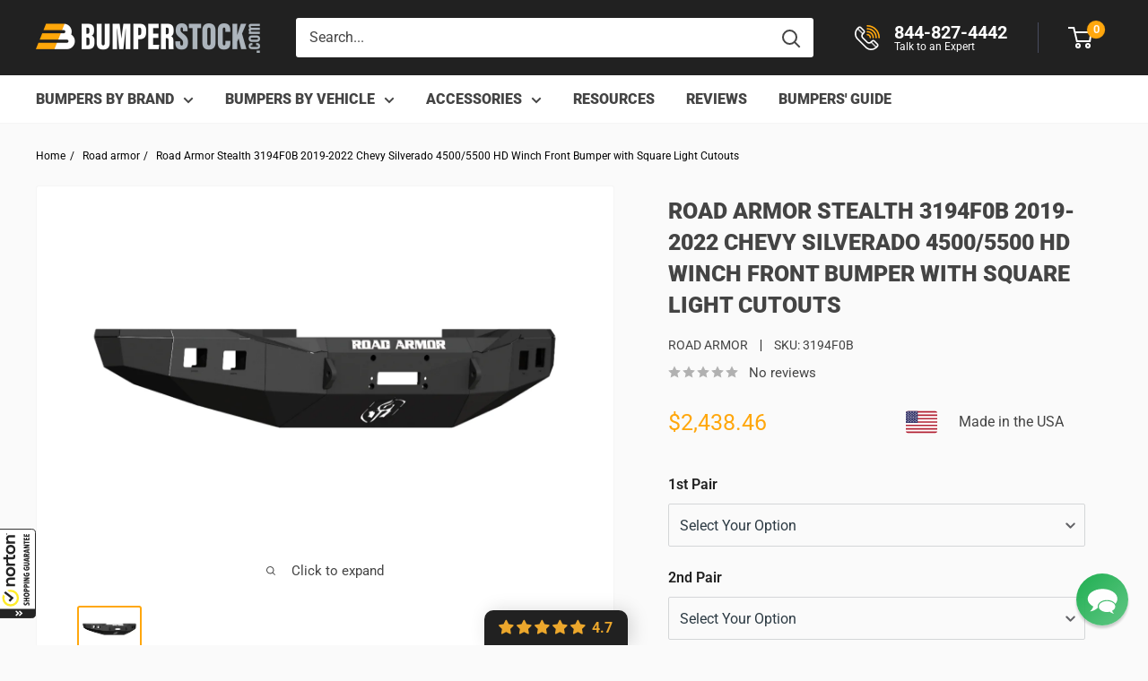

--- FILE ---
content_type: application/x-javascript; charset=utf-8
request_url: https://guarantee-cdn.com/Web/Seal/AltSealInfo.aspx?Info=1&PR=&CBF=bs_R.AltSeal&Elem=_GUARANTEE_SealSpan&SN=buysafeseal_1&HASH=CbY98hw0pPCQr1S1pvfextt2fO71dn9kh7NdL4c5IHm7YryCx4EUZbCO0Bf%2f%2bRK1LGm9GBaaJj2L0WePByeDpQ%3d%3d&S=Large&T=M&MSPHASH=&fpc=&DP=br%3DChrome%3Bvr%3D131.0.0.0%3Bos%3DLinux%3Bsno%3Da&I=&TS=efaff6e9bc
body_size: 654
content:
bs_R.AltSeal("_GUARANTEE_SealSpan","buysafeseal_1","CbY98hw0pPCQr1S1pvfextt2fO71dn9kh7NdL4c5IHm7YryCx4EUZbCO0Bf%2f%2bRK1LGm9GBaaJj2L0WePByeDpQ%3d%3d","","Large","M","<filename>Custom BLX[11]/Web/Seal/images/MpCustom/MP964282047a_Seal_BLX.swf</filename><bsuid>9e1951d9-5a11-48f1-96be-b34e211d39db_11</bsuid><Rollover>Guarantee</Rollover><Type>Certified</Type><Persist>True</Persist><Affiliate>False</Affiliate><Free>False</Free><SealResponse PersistantSealOn=\"True\" RolloverName=\"Custom\" SetName=\"a\" DisplayFlag=\"-1\" SealType=\"Certified\" UniqueId=\"9e1951d9-5a11-48f1-96be-b34e211d39db_11\" RolloverType=\"Guarantee\" ShowSeal=\"True\" SealLocation=\"Custom BLX[11]/Web/Seal/images/MpCustom/MP964282047a_Seal_BLX.swf\" MarketplaceUserHash=\"CQfn4hKO0Fnu5xwmRDkg7YMsgoZiUwJLzjIcxQcOgr7g9eK0wTcIly1Ay5i74qZ4Qz97V7oS3qCfkqQAPAZxCw==\" IsFreeBond=\"False\" IsAffiliateOnly=\"False\" />");

--- FILE ---
content_type: application/javascript; charset=utf-8
request_url: https://bumperstock.com/products/road-armor-3194f0b-2019-2021-chevy-silverado-4500-5500-6500-hd-stealth-front-winch-bumper-base-guard.json?callback=jQuery191035373723614291075_1769353955287&_=1769353955288
body_size: 646
content:
/**/jQuery191035373723614291075_1769353955287({"product":{"id":6571605131382,"title":"Road Armor Stealth 3194F0B 2019-2022 Chevy Silverado 4500\/5500 HD Winch Front Bumper with Square Light Cutouts","body_html":"\u003cp\u003e\u003cstrong\u003eStyle\u003c\/strong\u003e\u003cspan\u003e: Road Armor Stealth Front Winch Bumper\u003c\/span\u003e\u003cbr\u003e\u003cbr\u003e\u003cstrong\u003eVehicle Fit\u003c\/strong\u003e\u003cspan\u003e: 2019-2022 Chevy Silverado 4500\/5500 HD\u003c\/span\u003e\u003cbr\u003e\u003cbr\u003e\u003cstrong\u003eWeight\u003c\/strong\u003e\u003cspan\u003e: \u003c\/span\u003e\u003cspan data-mce-fragment=\"1\"\u003e230 \u003c\/span\u003e\u003cspan\u003elbs.\u003c\/span\u003e\u003cbr\u003e\u003cbr\u003e\u003cstrong\u003eDimensions (L x W x H)\u003c\/strong\u003e\u003cspan\u003e: 94 x 32 x 30 in\u003c\/span\u003e\u003cbr\u003e\u003cbr\u003e\u003cstrong\u003eSteel Material\u003c\/strong\u003e\u003cspan\u003e: 3\/16\" Heavy Duty Steel Construction\u003c\/span\u003e\u003cbr\u003e\u003cbr\u003e\u003cstrong\u003eFinish\u003c\/strong\u003e\u003cspan\u003e: \u003c\/span\u003e\u003cspan data-mce-fragment=\"1\"\u003eStandard Premium 5-Stage Satin Black Powder Coat\u003c\/span\u003e\u003c\/p\u003e\n\u003c!-- split --\u003e\n\u003ch2\u003eRoad Armor Stealth Front Bumper 3194F0B \u003c\/h2\u003e\n\u003ch3\u003eFeatures:\u003c\/h3\u003e\n\u003cul\u003e\n\u003cli class=\"feature\"\u003e3\/16 Inch Heavy Duty Steel Construction\u003c\/li\u003e\n\u003cli class=\"feature\"\u003eCNC Laser Cut\u003c\/li\u003e\n\u003cli class=\"feature\"\u003ePrecision Brake Formed\u003c\/li\u003e\n\u003cli class=\"feature\"\u003eDirect Bolt On Design\u003c\/li\u003e\n\u003cli class=\"feature\"\u003eWelded By Craftsmen Inside And Out\u003c\/li\u003e\n\u003cli class=\"feature\"\u003eSuperior Foot Forward Winch Mount\u003c\/li\u003e\n\u003cli class=\"feature\"\u003eRecessed Light Ports For Auxiliary Lighting\u003c\/li\u003e\n\u003cli class=\"feature\"\u003eMade In USA\u003c\/li\u003e\n\u003cli class=\"feature\"\u003eLimited Lifetime Structural Warranty\u003c\/li\u003e\n\u003c\/ul\u003e\n\u003cul\u003e\u003c\/ul\u003e","vendor":"Road Armor","product_type":"Front Bumper","created_at":"2021-06-10T11:27:15-04:00","handle":"road-armor-3194f0b-2019-2021-chevy-silverado-4500-5500-6500-hd-stealth-front-winch-bumper-base-guard","updated_at":"2026-01-25T10:12:35-05:00","published_at":"2021-06-10T11:27:15-04:00","template_suffix":"","published_scope":"web","tags":"2000-2500, brand-road-armor, Brand_Road Armor, category-bumper, front-bumper, make-, model-, no-guard, Rigid Dually, road-armor, type-front, Type_Front","variants":[{"id":39344306847862,"product_id":6571605131382,"title":"Default Title","price":"2438.46","sku":"3194F0B","position":1,"compare_at_price":"0.00","fulfillment_service":"manual","inventory_management":null,"option1":"Default Title","option2":null,"option3":null,"created_at":"2021-06-10T11:27:15-04:00","updated_at":"2026-01-25T10:12:35-05:00","taxable":true,"barcode":"00811711039063","grams":0,"image_id":null,"weight":0.0,"weight_unit":"lb","requires_shipping":true,"price_currency":"USD","compare_at_price_currency":"USD"}],"options":[{"id":8454909558902,"product_id":6571605131382,"name":"Title","position":1,"values":["Default Title"]}],"images":[{"id":30852634837110,"product_id":6571605131382,"position":1,"created_at":"2023-08-18T10:33:35-04:00","updated_at":"2023-08-18T10:35:40-04:00","alt":"Road Armor Stealth 3194F0B 2019-2022 Chevy Silverado 4500\/5500\/6500 HD Winch Front Bumper with Square Light Cutouts - BumperStock","width":1200,"height":800,"src":"https:\/\/cdn.shopify.com\/s\/files\/1\/0010\/2862\/0347\/files\/RoadArmorStealth3194F0B2019-2022ChevySilverado450055006500HDWinchFrontBumperwithSquareLightCutouts.png?v=1692369340","variant_ids":[]}],"image":{"id":30852634837110,"product_id":6571605131382,"position":1,"created_at":"2023-08-18T10:33:35-04:00","updated_at":"2023-08-18T10:35:40-04:00","alt":"Road Armor Stealth 3194F0B 2019-2022 Chevy Silverado 4500\/5500\/6500 HD Winch Front Bumper with Square Light Cutouts - BumperStock","width":1200,"height":800,"src":"https:\/\/cdn.shopify.com\/s\/files\/1\/0010\/2862\/0347\/files\/RoadArmorStealth3194F0B2019-2022ChevySilverado450055006500HDWinchFrontBumperwithSquareLightCutouts.png?v=1692369340","variant_ids":[]}}})

--- FILE ---
content_type: text/javascript; charset=utf-8
request_url: https://guarantee-cdn.com/Web/Seal/Dynamic.aspx?CBF=bs_R.WriteKickersHTML&Promocode=Kicker%20Custom%20Text5&ifID=Kicker%20Custom%20Text5_1&DP=br%3DChrome%3Bvr%3D131.0.0.0%3Bos%3DLinux%3Bsno%3Da&HASH=CbY98hw0pPCQr1S1pvfextt2fO71dn9kh7NdL4c5IHm7YryCx4EUZbCO0Bf%2f%2bRK1LGm9GBaaJj2L0WePByeDpQ%3d%3d&fpc=
body_size: 183
content:
bs_R.WriteKickersHTML("Kicker Custom Text5_1", "  <span id=\"Rollover_Kicker_Custom_Text5\"></span>  <img src=\"[VAR_bs_R.oSealRS.Stream]&R=0&x=Text5\" alt=\"Norton Shopping Guarantee\" style=\"border:0;margin:0;padding:0;visibility:inherit;width:398px;\"/>  ");

--- FILE ---
content_type: application/x-javascript; charset=utf-8
request_url: https://guarantee-cdn.com/Web/Seal/ii.aspx?CBF=bs_R.ii&fpc=&TS=bd150
body_size: -20
content:
bs_R.ii({ii:11});

--- FILE ---
content_type: text/plain; charset=utf-8
request_url: https://productoptions.w3apps.co/api/imagecustomizer?productID=6571605131382&shopName=bumperstock&callback=jQuery191035373723614291075_1769353955287&_=1769353955289
body_size: -38
content:
jQuery191035373723614291075_1769353955287("{}")